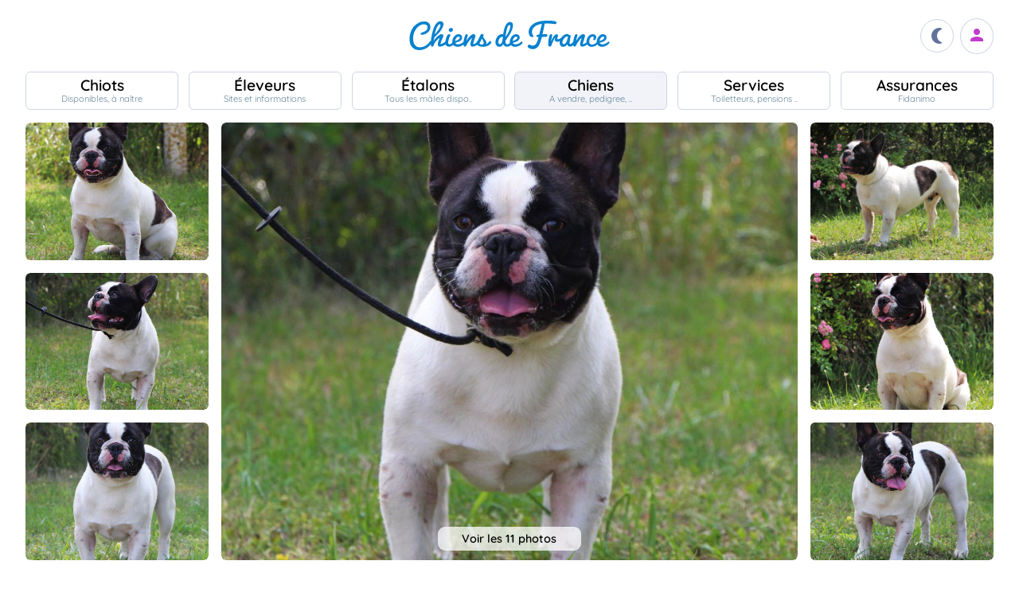

--- FILE ---
content_type: text/html; charset=UTF-8
request_url: https://www.chiens-de-france.com/chien/1357018
body_size: 7283
content:
<!DOCTYPE html><html lang="fr"><head>
<link rel="dns-prefetch" href="//chiens-de-france.com">
<link rel="dns-prefetch" href="//www.googletagmanager.com">
<link rel="dns-prefetch" href="//pagead2.googlesyndication.com">
<link rel="dns-prefetch" href="//www.chiens-de-france.com">
<link rel="dns-prefetch" href="//www.chiens-de-france.comphoto">
<link rel="dns-prefetch" href="//schema.org">
<link rel="dns-prefetch" href="//www.w3.org">
<link rel="dns-prefetch" href="//delanottedicane.chiens-de-france.com">
<link rel="dns-prefetch" href="//agriculture.gouv.fr">
<link rel="dns-prefetch" href="//www.chiots-de-france.com"><script> window.googletag = window.googletag || { cmd: [] }; googletag.cmd.push(function () { googletag.pubads().set("page_url", "http://chiens-de-france.com "); }); </script><script async src="https://www.googletagmanager.com/gtag/js?id=UA-4102505-1" defer></script><script> window.dataLayer = window.dataLayer || []; function gtag(){dataLayer.push(arguments);} gtag('js', new Date()); gtag('config', 'UA-4102505-1', { 'anonymize_ip': true }); gtag('config', 'UA-4102505-10', { 'anonymize_ip': true }); gtag('config', 'G-LN6X65ZMEH');</script><script async src="https://pagead2.googlesyndication.com/pagead/js/adsbygoogle.js?client=ca-pub-3149658572215496" crossorigin="anonymous" defer></script><meta charset="utf-8"><meta name="viewport" content="initial-scale=1.0"><meta name="description" content=" Chien de race Bouledogue français Today De La Notte Di Cane. Description détaillée, photos, pedigree, prix, toutes les informations sont sur Chiens de France "/><meta name="Author" content="Chiens-de-France" /><meta name="Copyright" content="Chiens-de-France" /><meta name="apple-mobile-web-app-capable" content="yes"><meta property="og:type" content="article" /><meta property="og:url" content="https://www.chiens-de-france.com/chien/1357018" /><meta property="og:title" content="Chien Bouledogue français Today De La Notte Di Cane" /><meta property="og:description" content="ADN avec compatibilit&amp;eacute;DM 1.1 : Non porteur&amp;nbsp;Cat.." /><meta property="og:image" content="https://www.chiens-de-france.com//photo/chiens/2023_06/chiens--a52da19c-e6f7-dc64-a195-95eb332566b5_min.jpg" /><link rel="shortcut icon" type="image/x-icon" href="/favicon.ico"><script src="https://www.chiens-de-france.com/inc/js/app.js?a" defer></script><script defer src="/inc/vendors/uikit/js/uikit-core.min.js"></script><script defer src="/inc/vendors/uikit/js/components/lightbox.min.js"></script><script defer src="/inc/js/share.js"></script><link rel="preload" href="https://www.chiens-de-france.com/inc/fonts/quicksand-v22-latin-regular.woff" as="font" type="font/woff2" crossorigin><link rel="preload" href="https://www.chiens-de-france.com/inc/fonts/quicksand-v22-latin-regular.woff2" as="font" type="font/woff2" crossorigin><link rel="preload" href="https://www.chiens-de-france.com/inc/fonts/Marianne-Regular.woff" as="font" type="font/woff2" crossorigin><link rel="preload" href="https://www.chiens-de-france.com/inc/fonts/Marianne-Regular.woff2" as="font" type="font/woff2" crossorigin><link rel="preload" href="https://www.chiens-de-france.com/inc/fonts/materialicons/flUhRq6tzZclQEJ-Vdg-IuiaDsNc.woff2" as="font" type="font/woff2" crossorigin><link href="https://www.chiens-de-france.com/inc/css/v5-style.css?v1.2.66" rel="stylesheet" type="text/css" ><link rel="stylesheet" type="text/css" href="https://www.chiens-de-france.com/inc/css/v5-fiche-chiots.css?v1.2.66"><link rel='stylesheet' type='text/css' href='/inc/css/v5-icones.css?05122023'><link rel="stylesheet" type='text/css' href="/inc/vendors/light/css/uikit.min.css?05122023" /><title> Chien Bouledogue français Today De La Notte Di Cane </title>
<style>.page_speed_65499540{ background-image: url('https://www.chiens-de-france.com//photo/chiens/2023_06/chiens--a52da19c-e6f7-dc64-a195-95eb332566b5_min.jpg') } .page_speed_1638188608{ text-align:center } .page_speed_333632174{ display:block }</style>
</head><body><script> const sec = document.querySelector('body'); let darkMode = document.cookie.split('; ').find((e) => e.startsWith('darkMode=')); if(!darkMode) { document.cookie = "darkMode=false; path=/"; }else{ if(darkMode.split("=")[1] == "true") sec.classList.add('dark'); }</script><header><div class="nav-mobile-l"></div><div class="logcdf"><a href="https://www.chiens-de-france.com" title="Chiens de France" class="chiensdefrance"></a></div><div class="nav-mobile-r" role="navigation"><div class="fast-dark toggle"><span class="material-icons"></span></div><div class="fast-account"><a href="https://www.chiens-de-france.com/eleveurs/identifier" title="Se connecter à l&#039;admin des éleveurs ou création de compte"><span class="material-icons"></span></a></div><div class="fast-hamb" onclick="openNav()"><span class="material-icons"></span></div></div><div id="nav-mob" class="bout-gal"><div class="nav-mobile-cont"><div class="nav-mobile-top"><div class="nav-mobile-l"><a href="https://www.chiens-de-france.com" title="Retour à l'accueil" class="fast-home"><span class="material-icons"></span></a></div><a href="https://www.chiens-de-france.com" title="Chiens de France, site reférence des chiots et chiens de race" class="chiensdefrance"></a><div class="nav-mobile-r"><div class="fast-dark toggle"><span class="material-icons"></span></div><a href="javascript:void(0)" class="fast-close" onclick="closeNav()"><span class="material-icons"></span></a></div></div><div class="nav-mobile "><a href="https://www.chiens-de-france.com/chiots" class="chiots" title="Chiots inscrits au livre des origines Français (LOF) à vendre"><span>Chiots</span><span>Disponibles, à naître</span></a><a href="https://www.chiens-de-france.com/eleveurs" class="eleveurs" title="Tous les éleveurs de chiens de France"><span>Éleveurs</span><span>Sites et informations</span></a><a href="https://www.chiens-de-france.com/etalons" class="etalons" title="Tous les étalons disponibles sur chiens-de-france.com"><span>Étalons</span><span>Tous les mâles dispo..</span></a><a href="https://www.chiens-de-france.com/chiens" class="chiens" title="Les chiens de race"><span>Chiens</span><span>A vendre, pedigree, ..</span></a><a href="https://www.chiens-de-france.com/services" class="services" title="Pensions, toiletteurs, dresseurs... Retrouvez tous les sevices autour du chien"><span>Services</span><span>Toiletteurs, pensions ..</span></a><a href="https://www.chiens-de-france.com/fidanimo" class="services" title="Fidanimo votre assurance santé animale"><span>Assurances</span><span>Fidanimo</span></a><a href="https://www.chiens-de-france.com/eleveurs/identifier" class="connexion" title="Se connecter à l&#039;admin des éleveurs ou création de compte"><span>Connexion</span><span>Ou créez votre compte</span><span></span></a></div><a class="ad-purina" href="https://www.chiens-de-france.com/purina/produit" title="Club Purina Proplan"></a></div></div><script> function openNav() { document.getElementById("nav-mob").style.width = "100%"; } function closeNav() { document.getElementById("nav-mob").style.width = "0%"; } </script></header><nav><a href="https://www.chiens-de-france.com/chiots" class="chiots " title="Chiots inscrits au livre des origines Français (LOF) à vendre"><span>Chiots</span><span>Disponibles, à naître</span></a><a href="https://www.chiens-de-france.com/eleveurs" class="eleveurs " title="Tous les éleveurs de chiens de France"><span>Éleveurs</span><span>Sites et informations</span></a><a href="https://www.chiens-de-france.com/etalons" class="etalons " title="Tous les étalons disponibles sur chiens-de-france.com"><span>Étalons</span><span>Tous les mâles dispo..</span></a><a href="https://www.chiens-de-france.com/chiens" class="chiens actif " title="Les chiens de race"><span>Chiens</span><span>A vendre, pedigree, ..</span></a><a href="https://www.chiens-de-france.com/services" class="services " title="Pensions, toiletteurs, dresseurs... Retrouvez tous les sevices autour du chien"><span>Services</span><span>Toiletteurs, pensions ..</span></a><a href="https://www.chiens-de-france.com/fidanimo" class="assurance " title="Fidanimo votre assurance santé animale"><span>Assurances</span><span>Fidanimo</span></a><a href="https://www.chiens-de-france.com/eleveurs/identifier" class="connexion " title="Se connecter à l&#039;admin des éleveurs ou création de compte"><span>Connexion</span><span>Ou créez votre compte</span><span class="ic-con"><span class="material-icons"></span></span></a></nav><div class="content"><section class="glob "><div class="gal gal-6" uk-lightbox="animation: slide"><div class="gal-princ"><a href="https://www.chiens-de-france.com//photo/chiens/2023_06/chiens--a52da19c-e6f7-dc64-a195-95eb332566b5_min.jpg" class="uk-inline " data-caption="1 / 11"><span class="page_speed_65499540"></span><div class="nbimg">Voir les 11 photos</div><div class="boxy ifmob"><span class="material-icons">photo_camera</span><span></span></div><img src="https://www.chiens-de-france.com//photo/chiens/2023_06/chiens--a52da19c-e6f7-dc64-a195-95eb332566b5_min.jpg" alt="Publication : De La Notte Di Cane Auteur : Notte di Cane"></a></div><div class="gal-item"><a href="https://www.chiens-de-france.com/photo/eleveurs/241/48096/album/da6b6423-7f77-ef84-f15b-9f4be44b6e50_min.jpg" class="uk-inline" data-caption=" 2 / 11 "><img src="https://www.chiens-de-france.com/photo/eleveurs/241/48096/album/da6b6423-7f77-ef84-f15b-9f4be44b6e50_min.jpg" alt="Publication : De La Notte Di Cane Auteur : Notte di Cane"></a></div><div class="gal-item"><a href="https://www.chiens-de-france.com/photo/eleveurs/241/48096/album/c41aee8c-ada3-4e04-2d17-b48554a29dd8_min.jpg" class="uk-inline" data-caption=" 3 / 11 "><img src="https://www.chiens-de-france.com/photo/eleveurs/241/48096/album/c41aee8c-ada3-4e04-2d17-b48554a29dd8_min.jpg" alt="Publication : De La Notte Di Cane Auteur : Notte di Cane"></a></div><div class="gal-item"><a href="https://www.chiens-de-france.com/photo/eleveurs/241/48096/album/fecfe7b4-f578-1514-79f4-ed51fa9c4b7e_min.jpg" class="uk-inline" data-caption=" 4 / 11 "><img src="https://www.chiens-de-france.com/photo/eleveurs/241/48096/album/fecfe7b4-f578-1514-79f4-ed51fa9c4b7e_min.jpg" alt="Publication : De La Notte Di Cane Auteur : Notte di Cane"></a></div><div class="gal-item"><a href="https://www.chiens-de-france.com/photo/eleveurs/241/48096/album/dfeef380-f3fc-abd4-f530-c37bdd500b37_min.jpg" class="uk-inline" data-caption=" 5 / 11 "><img src="https://www.chiens-de-france.com/photo/eleveurs/241/48096/album/dfeef380-f3fc-abd4-f530-c37bdd500b37_min.jpg" alt="Publication : De La Notte Di Cane Auteur : Notte di Cane"></a></div><div class="gal-item"><a href="https://www.chiens-de-france.com/photo/eleveurs/241/48096/album/b3cf4090-2db4-8c94-9991-222c66cb7688_min.jpg" class="uk-inline" data-caption=" 6 / 11 "><img src="https://www.chiens-de-france.com/photo/eleveurs/241/48096/album/b3cf4090-2db4-8c94-9991-222c66cb7688_min.jpg" alt="Publication : De La Notte Di Cane Auteur : Notte di Cane"></a></div><div class="gal-item"><a href="https://www.chiens-de-france.com/photo/eleveurs/241/48096/album/252af5ec-f85f-8064-45ff-3d53640027ef_min.jpg" class="uk-inline" data-caption=" 7 / 11 "><img src="https://www.chiens-de-france.com/photo/eleveurs/241/48096/album/252af5ec-f85f-8064-45ff-3d53640027ef_min.jpg" alt="Publication : De La Notte Di Cane Auteur : Notte di Cane"></a></div><div class="gal-item"><a href="https://www.chiens-de-france.com/photo/eleveurs/241/48096/album/f52c5b8b-25ca-9814-dd2d-654b98b2bbec_min.jpg" class="uk-inline" data-caption=" 8 / 11 "><img src="https://www.chiens-de-france.com/photo/eleveurs/241/48096/album/f52c5b8b-25ca-9814-dd2d-654b98b2bbec_min.jpg" alt="Publication : De La Notte Di Cane Auteur : Notte di Cane"></a></div><div class="gal-item"><a href="https://www.chiens-de-france.com/photo/eleveurs/241/48096/album/59b5da81-793a-e1c4-9d54-6b54eae0543e_min.jpg" class="uk-inline" data-caption=" 9 / 11 "><img src="https://www.chiens-de-france.com/photo/eleveurs/241/48096/album/59b5da81-793a-e1c4-9d54-6b54eae0543e_min.jpg" alt="Publication : De La Notte Di Cane Auteur : Notte di Cane"></a></div><div class="gal-item"><a href="https://www.chiens-de-france.com/photo/eleveurs/241/48096/album/06288f29-5f29-00e4-39d2-f6188f3b3a53_min.jpg" class="uk-inline" data-caption=" 10 / 11 "><img src="https://www.chiens-de-france.com/photo/eleveurs/241/48096/album/06288f29-5f29-00e4-39d2-f6188f3b3a53_min.jpg" alt="Publication : De La Notte Di Cane Auteur : Notte di Cane"></a></div><div class="gal-item"><a href="https://www.chiens-de-france.com/photo/eleveurs/241/48096/album/838672aa-542a-db04-a5cf-f26631a56bb6_min.jpg" class="uk-inline" data-caption=" 11 / 11 "><img src="https://www.chiens-de-france.com/photo/eleveurs/241/48096/album/838672aa-542a-db04-a5cf-f26631a56bb6_min.jpg" alt="Publication : De La Notte Di Cane Auteur : Notte di Cane"></a></div></div><ol id="breadcrumb" itemscope itemtype="https://schema.org/BreadcrumbList"><li itemprop="itemListElement" itemscope itemtype="https://schema.org/ListItem"><a itemprop="item" href="https://www.chiens-de-france.com"><span itemprop="name">Accueil</span></a><meta itemprop="position" content="1" /></li><li itemprop="itemListElement" itemscope itemtype="https://schema.org/ListItem"><a itemscope itemtype="https://schema.org/WebPage" itemprop="item" itemid="https://www.chiens-de-france.com/chiens" href="https://www.chiens-de-france.com/chiens"><span itemprop="name">chien</span></a><meta itemprop="position" content="2" /></li><li itemprop="itemListElement" itemscope itemtype="https://schema.org/ListItem"><a itemscope itemtype="https://schema.org/WebPage" itemprop="item" itemid="https://www.chiens-de-france.com/chiens/bouledogue-francais/france" href="https://www.chiens-de-france.com/chiens/bouledogue-francais/france"><span itemprop="name">Bouledogue français</span></a><meta itemprop="position" content="3" /></li><li itemprop="itemListElement" itemscope itemtype="https://schema.org/ListItem"><a itemscope itemtype="https://schema.org/WebPage" itemprop="item" itemid="https://www.chiens-de-france.com/chiens/bouledogue-francais/france/bourgogne-franche-comte" href="https://www.chiens-de-france.com/chiens/bouledogue-francais/france/bourgogne-franche-comte"><span itemprop="name">France - Bourgogne-Franche-Comte</span></a><meta itemprop="position" content="4" /></li><li itemprop="itemListElement" itemscope itemtype="https://schema.org/ListItem"><a itemscope itemtype="https://schema.org/WebPage" itemprop="item" itemid="https://www.chiens-de-france.com/chiens/bouledogue-francais/france/bourgogne-franche-comte?departement=89-yonne" href="https://www.chiens-de-france.com/chiens/bouledogue-francais/france/bourgogne-franche-comte?departement=89-yonne"><span itemprop="name">89 - Yonne</span></a><meta itemprop="position" content="5" /></li><li itemprop="itemListElement" itemscope itemtype="https://schema.org/ListItem"><span itemprop="name">Today De La Notte Di Cane</span><meta itemprop="position" content="6" /></li></ol><div class="fiche"><div class="labeliflex"><script>window.addEventListener('load',(e) => { for(el of document.querySelectorAll(".ob_link")){ el.addEventListener("click",(ev) => { if(ev.currentTarget.dataset.l){ window.location.href = atob(ev.currentTarget.dataset.l); } }); };});</script><span class=" ob_link annonce-validee" title="Compte validé" data-l="aHR0cHM6Ly93d3cuY2hpZW5zLWRlLWZyYW5jZS5jb20vbGFiZWw=" ><svg xmlns="http://www.w3.org/2000/svg" viewBox="0 -960 960 960"><path d="M130-574q-7-5-8.5-12.5T126-602q62-85 155.5-132T481-781q106 0 200 45.5T838-604q7 9 4.5 16t-8.5 12q-6 5-14 4.5t-14-8.5q-55-78-141.5-119.5T481-741q-97 0-182 41.5T158-580q-6 9-14 10t-14-4ZM594-81q-104-26-170-103.5T358-374q0-50 36-84t87-34q51 0 87 34t36 84q0 33 25 55.5t59 22.5q34 0 58-22.5t24-55.5q0-116-85-195t-203-79q-118 0-203 79t-85 194q0 24 4.5 60t21.5 84q3 9-.5 16T208-205q-8 3-15.5-.5T182-217q-15-39-21.5-77.5T154-374q0-133 96.5-223T481-687q135 0 232 90t97 223q0 50-35.5 83.5T688-257q-51 0-87.5-33.5T564-374q0-33-24.5-55.5T481-452q-34 0-58.5 22.5T398-374q0 97 57.5 162T604-121q9 3 12 10t1 15q-2 7-8 12t-15 3ZM260-783q-8 5-16 2.5T232-791q-4-8-2-14.5t10-11.5q56-30 117-46t124-16q64 0 125 15.5T724-819q9 5 10.5 12t-1.5 14q-3 7-10 11t-17-1q-53-27-109.5-41.5T481-839q-58 0-114 13.5T260-783ZM378-95q-59-62-90.5-126.5T256-374q0-91 66-153.5T481-590q93 0 160 62.5T708-374q0 9-5.5 14.5T688-354q-8 0-14-5.5t-6-14.5q0-75-55.5-125.5T481-550q-76 0-130.5 50.5T296-374q0 81 28 137.5T406-123q6 6 6 14t-6 14q-6 6-14 6t-14-6Zm302-68q-89 0-154.5-60T460-374q0-8 5.5-14t14.5-6q9 0 14.5 6t5.5 14q0 75 54 123t126 48q6 0 17-1t23-3q9-2 15.5 2.5T744-191q2 8-3 14t-13 8q-18 5-31.5 5.5t-16.5.5Z" /></svg><span>Compte validé</span></span><span class=" ob_link " title="En savoir plus sur les labels" data-l="aHR0cHM6Ly93d3cuY2hpZW5zLWRlLWZyYW5jZS5jb20vbGFiZWw=" ><span class="labeliflex-savoir"><svg xmlns="http://www.w3.org/2000/svg" height="24" viewBox="0 -960 960 960" width="24"><path d="M476-280q21 0 35.5-14.5T526-330q0-21-14.5-35.5T476-380q-21 0-35.5 14.5T426-330q0 21 14.5 35.5T476-280Zm-36-154h74q0-17 1.5-29t6.5-23q5-11 12.5-20.5T556-530q35-35 49.5-58.5T620-642q0-53-36-85.5T487-760q-55 0-93.5 27T340-658l66 26q7-27 28-43.5t49-16.5q27 0 45 14.5t18 38.5q0 17-11 36t-37 42q-17 14-27.5 27.5T453-505q-7 15-10 31.5t-3 39.5Zm40 394L360-160H200q-33 0-56.5-23.5T120-240v-560q0-33 23.5-56.5T200-880h560q33 0 56.5 23.5T840-800v560q0 33-23.5 56.5T760-160H600L480-40ZM200-240h192l88 88 88-88h192v-560H200v560Zm280-280Z" /></svg></span></span></div><div class="fiche-top"><div><h1 class="fiche-top-int spb "><span>Chien Bouledogue français</span> Today De La Notte Di Cane <div class="mt-sm"><div class="list-etoile "><div class="star"><span></span></div><div class="star"><span></span></div><div class="star"><span></span></div><div class="star"><span></span></div></div></div></h1><a rel="noopener" href="https://delanottedicane.chiens-de-france.com/bouledogue-francais" target="_blank" class="fiche-mob-site-eleveur"><svg xmlns="http://www.w3.org/2000/svg" height="24" viewBox="0 -960 960 960" width="24"><path d="M200-120q-33 0-56.5-23.5T120-200v-560q0-33 23.5-56.5T200-840h280v80H200v560h560v-280h80v280q0 33-23.5 56.5T760-120H200Zm188-212-56-56 372-372H560v-80h280v280h-80v-144L388-332Z" /></svg> De La Notte Di Cane </a></div></div><div class="fiche-box"><h2>Le mot de l&#039;éleveur</h2><div class="fiche-mot"><div class="page_speed_1638188608">ADN avec compatibilit&eacute;<br />DM 1.1 : Non porteur&nbsp;<br />Cataracte H&eacute;r&eacute;ditaire : Indemne&nbsp;<br />Locus D : Non porteur&nbsp;<br />Indemne Luxation Rotule&nbsp;<br />Indemne St&eacute;nose Pulomanire et Aortique&nbsp;<br /><br />Tous ces test sont OFFICIELS et sont renregristr&eacute;s sur LOF SELECT</div><br /></div></div><div class="fiche-box"><h2>Informations sur le chien</h2><ul class="liste-info-1"><li><div>Sexe</div><p>Mâle </p></li><li><div>Né le 20/05/2022</div><p>3 an et 7 mois</p></li><li><div>Couleur</div><p>Caille </p></li><li><div>Puce </div><p>250269590963569 </p></li><li><div>Inscrit au Livre d&#039;origine</div><p>LOF </p></li><li><div>N° d&#039;origine</div><p>124361 </p></li><li><div>Cotation</div><p>1 - Confirmé </p></li></ul></div><div class="fiche-box"><h2>Propriétaire et producteur</h2><ul class="liste-info-2"><li><div>Site du propriétaire et producteur</div><a rel="noopener" href="https://delanottedicane.chiens-de-france.com/bouledogue-francais" target="_blank" class="fichesite" title="Site du propriétaire"> De La Notte Di Cane</a></li><li><div>Lieu</div><p>89 - Yonne</p></li><li><div>Infos complémentaires</div><p> Chien retraité &nbsp; </p></li></ul></div><div class="fiche-box"><h2>Les parents</h2><div class="pedifich-flex"><div class="pedifich male"><div class="pedi-flx"><div class="type">Père</div><a class="img-p" href="https://www.chiens-de-france.com/chien/1273851" title="Pico Du parc de l&#039;espérance"><img src="https://www.chiens-de-france.com//photo/chiens/2023_12/chiens--583ae73e-5107-a7b4-151d-f4695653cb51_min.jpg" alt="Pico Du parc de l&#039;espérance" loading="lazy" /></a><a class="" href="https://www.chiens-de-france.com/chien/1273851" title="Pico Du parc de l&#039;espérance"><div class="nom">Pico Du parc de l&#039;espérance</div></a></div><div class="gpbox-arbo"><span></span></div><div class="gpbox"><span class=" ob_link gp" title="Ioda du chemin des Volcans" data-l="aHR0cHM6Ly93d3cuY2hpZW5zLWRlLWZyYW5jZS5jb20vY2hpZW4vOTAyNzQ5L2FyY2hpdmU=" ><div class="gp-int">Grand père</div><div class="img-gp"><img src="https://www.chiens-de-france.com//photo/chiens/2014_10/chiens-Bouledogue-francais-8f73d5a9-b107-4ed4-0da9-00cf9a214d45.jpg" alt="Ioda du chemin des Volcans" loading="lazy" /></div><div class="img-int">Ioda du chemin des Volcans</div></span><span class=" ob_link gp" title="Olga Du parc de l&#039;espérance" data-l="aHR0cHM6Ly93d3cuY2hpZW5zLWRlLWZyYW5jZS5jb20vY2hpZW4vMTE1NjMwMy9hcmNoaXZl" ><div class="gp-int">Grand mère</div><div class="img-gp"><img src="https://www.chiens-de-france.com//photo/chiens/2019_04/chiens-Bouledogue-fran-c900e727-62eb-1d04-f1e4-e3c2abd8f56d_min.jpg" alt="Olga Du parc de l&#039;espérance" loading="lazy" /></div><div class="img-int">Olga Du parc de l&#039;espérance</div></span></div></div><div class="pedifich femelle"><div class="pedi-flx"><a class="img-p" href="https://www.chiens-de-france.com/chien/1048622" title="Milkansi Des Terres De Frasnes"><img src="https://www.chiens-de-france.com//photo/chiens/2020_04/chiens-Bouledogue-fran-2034fa9e-472a-9754-5547-37b17abf906d_min.jpg" alt="Milkansi Des Terres De Frasnes" loading="lazy" /></a><a class="" href="https://www.chiens-de-france.com/chien/1048622" title="Milkansi Des Terres De Frasnes"><div class="type">Mère</div><div class="nom">Milkansi Des Terres De Frasnes</div></a></div><div class="gpbox-arbo"><span></span></div><div class="pedi-grid"><div class="gpbox"><span class=" ob_link gp" title="Jarod des Gueules d&#039;Anges" data-l="aHR0cHM6Ly93d3cuY2hpZW5zLWRlLWZyYW5jZS5jb20vY2hpZW4vOTA5NzA3L2FyY2hpdmU=" ><div class="gp-int">Grand père</div><div class="img-gp"></div><div class="img-int">Jarod des Gueules d&#039;Anges</div></span><span class=" ob_link gp" title="Laurhyn Des Terres De Frasnes" data-l="aHR0cHM6Ly93d3cuY2hpZW5zLWRlLWZyYW5jZS5jb20vY2hpZW4vOTI5ODU2L2FyY2hpdmU=" ><div class="gp-int">Grand mère</div><div class="img-gp"></div><div class="img-int">Laurhyn Des Terres De Frasnes</div></span></div></div></div></div><div class="lien-pedigree"><span class=" ob_link " data-l="aHR0cHM6Ly93d3cuY2hpZW5zLWRlLWZyYW5jZS5jb20vY2hpZW4vMTM1NzAxOC9wZWRpZ3JlZQ==" > Pédigree de Today De La Notte Di Cane </span><div></div></div></div><div class="mt-md mb-lg"><span class=" ob_link fiche-signaler" data-l="aHR0cHM6Ly93d3cuY2hpZW5zLWRlLWZyYW5jZS5jb20vY2hpZW4vMTM1NzAxOC9zaWduYWxlcg==" > Signaler un abus </span></div></section><aside class="various"><div class="ad"><ins  data-ad-client="ca-pub-3149658572215496" data-ad-slot="5070841385" data-ad-format="auto" data-full-width-responsive="true"class="adsbygoogle page_speed_333632174"></ins><script> (adsbygoogle = window.adsbygoogle || []).push({});</script></div><div class="regroup-menud"><a class="ad-purina" href="https://www.chiens-de-france.com/purina/produit" title="Club Purina Proplan"></a><a class="mb-lg creer-site" href="https://www.chiens-de-france.com/eleveurs/creer-son-site-gratuit"><span class="cs1">Créez votre site éleveur</span><span class="cs2">GRATUITEMENT</span><span class="cs3">et profitez de tous les services<br>Chiens de France.</span><span class="cs4"></span></a></div><div class="sticky-menud"><div class="f-3">Les autres chiens Bouledogue français</div><div class="list_box_300 mb-resp"><a class="box-3 m-chien" href="https://www.chiens-de-france.com/chien/906161" title="Étalon Bouledogue français - Joanna de la noble cavalière"><div class="box-img"><img loading="lazy" src="https://www.chiens-de-france.com//photo/chiens/2021_03/tn200/TN200_chiens-Bouledogue-fran-2efac144-74f2-b8e4-cd96-e322d87ed54b_min.jpg" alt="Étalon Bouledogue français - Joanna de la noble cavalière" /></div><div class="box-regroup"><div class="box-int-2-mchien">Joanna de la noble cavalière</div><div class="mb-sm"><div class="list-etoile "><div class="star"><span></span></div><div class="star"><span></span></div><div class="star"><span></span></div><div class="star"><span></span></div><div class="star"><span></span></div></div></div><div class="box-int-1"> VENTE </div></div></a><a class="box-3 m-chien" href="https://www.chiens-de-france.com/chien/1057521" title="Étalon Bouledogue français - Number one Du domaine de liana"><div class="box-img"><img loading="lazy" src="https://www.chiens-de-france.com//photo/chiens/2018_10/tn200/TN200_chiens-Bouledogue-fran-f461bf7a-41be-d744-4155-f61ffc3914f6_min.jpg" alt="Étalon Bouledogue français - Number one Du domaine de liana" /></div><div class="box-regroup"><div class="box-int-2-mchien">Number one Du domaine de liana</div><div class="mb-sm"><div class="list-etoile "><div class="star"><span></span></div><div class="star"><span></span></div><div class="star"><span></span></div><div class="star"><span></span></div><div class="star"><span></span></div><div class="star"><span></span></div></div></div><div class="box-int-1"></div></div></a><a class="box-3 m-chien" href="https://www.chiens-de-france.com/chien/1048622" title="Étalon Bouledogue français - Milkansi Des Terres De Frasnes"><div class="box-img"><img loading="lazy" src="https://www.chiens-de-france.com//photo/chiens/2020_04/tn200/TN200_chiens-Bouledogue-fran-2034fa9e-472a-9754-5547-37b17abf906d_min.jpg" alt="Étalon Bouledogue français - Milkansi Des Terres De Frasnes" /></div><div class="box-regroup"><div class="box-int-2-mchien">Milkansi Des Terres De Frasnes</div><div class="mb-sm"><div class="list-etoile "><div class="star"><span></span></div><div class="star"><span></span></div><div class="star"><span></span></div></div></div><div class="box-int-1"></div></div></a><a class="box-3 m-chien" href="https://www.chiens-de-france.com/chien/1116893" title="Étalon Bouledogue français - O&#039;natalya De L&#039;Elite Royal Dog"><div class="box-img"><img loading="lazy" src="https://www.chiens-de-france.com//photo/chiens/2022_03/tn200/TN200_chiens--066d599d-95b7-e254-1190-853e89e80751_min.webp" alt="Étalon Bouledogue français - O&#039;natalya De L&#039;Elite Royal Dog" /></div><div class="box-regroup"><div class="box-int-2-mchien">O&#039;natalya De L&#039;Elite Royal Dog</div><div class="mb-sm"><div class="list-etoile "><div class="star"><span></span></div><div class="star"><span></span></div><div class="star"><span></span></div><div class="star"><span></span></div></div></div><div class="box-int-1"></div></div></a><a class="box-3 m-chien" href="https://www.chiens-de-france.com/chien/1167581" title="Étalon Bouledogue français - Pumkie brewster De L&#039;Elite Royal Dog"><div class="box-img"><img loading="lazy" src="https://www.chiens-de-france.com//photo/chiens/2021_04/tn200/TN200_chiens-Bouledogue-fran-475b9110-391a-7bd4-899d-bae7a7486b51_min.jpg" alt="Étalon Bouledogue français - Pumkie brewster De L&#039;Elite Royal Dog" /></div><div class="box-regroup"><div class="box-int-2-mchien">Pumkie brewster De L&#039;Elite Royal Dog</div><div class="mb-sm"><div class="list-etoile "><div class="star"><span></span></div><div class="star"><span></span></div><div class="star"><span></span></div><div class="star"><span></span></div></div></div><div class="box-int-1"></div></div></a><a class="box-3 m-chien" href="https://www.chiens-de-france.com/chien/1157918" title="Étalon Bouledogue français - Pitaya bella De La Notte Di Cane"><div class="box-img"><img loading="lazy" src="https://www.chiens-de-france.com//photo/chiens/2020_07/tn200/TN200_chiens-Bouledogue-fran-58c96777-c73c-a654-3dfc-a9547527e0cb_min.jpg" alt="Étalon Bouledogue français - Pitaya bella De La Notte Di Cane" /></div><div class="box-regroup"><div class="box-int-2-mchien">Pitaya bella De La Notte Di Cane</div><div class="mb-sm"><div class="list-etoile "><div class="star"><span></span></div><div class="star"><span></span></div><div class="star"><span></span></div><div class="star"><span></span></div></div></div><div class="box-int-1"></div></div></a></div></div></aside></div><div class="content"><aside class="ad-horizon"><ins  data-ad-client="ca-pub-3149658572215496" data-ad-slot="5070841385" data-ad-format="auto" data-full-width-responsive="true"class="adsbygoogle page_speed_333632174"></ins><script> (adsbygoogle = window.adsbygoogle || []).push({});</script></aside></div><div class="list-other-max"><div class="content-max list-other"><div><div>Retrouvez tous les chiots Bouledogue français </div><ul><li><a href="https://www.chiens-de-france.com/chiots/bouledogue-francais/france" title="">Les chiots Bouledogue français en France</a></li><li><a href="https://www.chiens-de-france.com/chiots/bouledogue-francais/france/bourgogne-franche-comte" title="">Les chiots Bouledogue français dans la région Bourgogne-Franche-Comte</a></li><li><a href="https://www.chiens-de-france.com/chiots/bouledogue-francais/france/bourgogne-franche-comte?departement=89-yonne" title="">Les chiots Bouledogue français dans le département 89 - Yonne</a></li></ul></div><div><div>Retrouvez tous les eleveurs Bouledogue français</div><ul><li><a href="https://www.chiens-de-france.com/eleveurs/bouledogue-francais/france" title="">Les éleveurs Bouledogue français en France</a></li><li><a href="https://www.chiens-de-france.com/eleveurs/bouledogue-francais/france/bourgogne-franche-comte" title="">Les éleveurs Bouledogue français dans la région Bourgogne-Franche-Comte</a></li><li><a href="https://www.chiens-de-france.com/eleveurs/bouledogue-francais/france/bourgogne-franche-comte?departement=89-yonne" title="">Les éleveurs Bouledogue français dans le département 89 - Yonne</a></li></ul></div></div></div><div class="content-sensi"><div class="sensi"><div><div> Un animal est un être sensible. Vous êtes responsable de la santé et du bien-être de votre animal pour toute sa vie. Pour plus d'informations, consultez le site du ministère chargé de l'agriculture : <span class=" ob_link " data-l="aHR0cHM6Ly9hZ3JpY3VsdHVyZS5nb3V2LmZyL2NvbnNlaWxzLWV0LXJlZ2xlbWVudGF0aW9uLXRvdXQtc2F2b2lyLXN1ci1sZXMtYW5pbWF1eC1kZS1jb21wYWduaWU=" > https://agriculture.gouv.fr/conseils-et-reglementation-tout-savoir-sur-les-animaux-de-compagnie. </span></div></div><div class="log-rf"></div></div></div><footer class="footer-dim"><div class="all-data-footer"><a href="https://www.chiens-de-france.com/tous-les-chiots" title="tous les chiots chiens-de-france">Annuaire des chiots</a><a href="https://www.chiens-de-france.com/tous-les-eleveurs" title="tous les éleveurs chiens-de-france">Annuaire des éleveurs</a><a href="https://www.chiens-de-france.com/tous-les-etalons" title="tous les étalons chiens-de-france">Annuaire des étalons</a><a href="https://www.chiens-de-france.com/tous-les-chiens" title="tous les étalons chiens-de-france">Annuaire des chiens</a></div><div class="it1"><a rel="noopener" href="https://www.chiots-de-france.com" target="_blank" title="Chiots de France" class="pieddepage-ecart pieddepage-br noir">Chiots-de-france.com</a><a href="https://www.chiens-de-france.com/legal" title="Mentions Légales de chiens-de-france.com" class="pieddepage-ecart pieddepage-br noir">Mentions Légales</a><a href="https://www.chiens-de-france.com/legal/confidentialite" title="Politique de Confidentialité de chiens-de-france.com" class="pieddepage-ecart pieddepage-br noir">Politique de Confidentialité</a></div><div class="it3">Copyright 2026 Chiens-de-france.com</div></footer><script> const toggles = document.querySelectorAll('.toggle'); for(let toggle of toggles) { toggle.onclick = function() { sec.classList.toggle('dark'); document.cookie = "darkMode="+(sec.classList.contains('dark')?"true":"false")+"; path=/"; } }</script><script defer src="https://static.cloudflareinsights.com/beacon.min.js/vcd15cbe7772f49c399c6a5babf22c1241717689176015" integrity="sha512-ZpsOmlRQV6y907TI0dKBHq9Md29nnaEIPlkf84rnaERnq6zvWvPUqr2ft8M1aS28oN72PdrCzSjY4U6VaAw1EQ==" data-cf-beacon='{"version":"2024.11.0","token":"dd77db5b93514ac2810bb01b2f613afd","server_timing":{"name":{"cfCacheStatus":true,"cfEdge":true,"cfExtPri":true,"cfL4":true,"cfOrigin":true,"cfSpeedBrain":true},"location_startswith":null}}' crossorigin="anonymous"></script>
</body></html>

--- FILE ---
content_type: text/html; charset=utf-8
request_url: https://www.google.com/recaptcha/api2/aframe
body_size: 267
content:
<!DOCTYPE HTML><html><head><meta http-equiv="content-type" content="text/html; charset=UTF-8"></head><body><script nonce="bwDgqYxnvr4HAXAUutI_Kg">/** Anti-fraud and anti-abuse applications only. See google.com/recaptcha */ try{var clients={'sodar':'https://pagead2.googlesyndication.com/pagead/sodar?'};window.addEventListener("message",function(a){try{if(a.source===window.parent){var b=JSON.parse(a.data);var c=clients[b['id']];if(c){var d=document.createElement('img');d.src=c+b['params']+'&rc='+(localStorage.getItem("rc::a")?sessionStorage.getItem("rc::b"):"");window.document.body.appendChild(d);sessionStorage.setItem("rc::e",parseInt(sessionStorage.getItem("rc::e")||0)+1);localStorage.setItem("rc::h",'1768729661307');}}}catch(b){}});window.parent.postMessage("_grecaptcha_ready", "*");}catch(b){}</script></body></html>